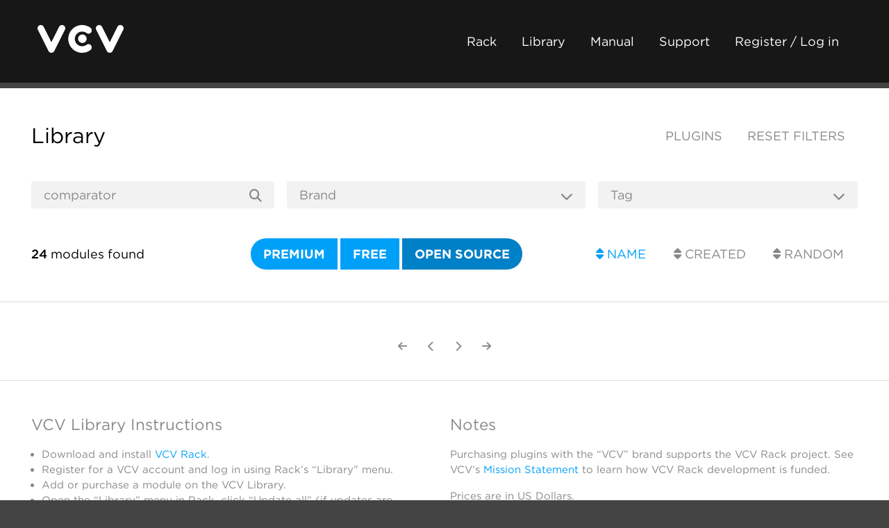

--- FILE ---
content_type: text/html; charset=utf-8
request_url: https://library.vcvrack.com/?page=4&limit=50&query=comparator&tag=&sort=fullName&brand=&license=open&modules=&plugins=
body_size: 6295
content:
<!DOCTYPE html>
<html lang="en">
  <head>
    <meta charset="utf-8">
    <meta name="viewport" content="width=device-width, initial-scale=1">
    <title>VCV Library
    </title>
    <link rel="shortcut icon" href="https://vcvrack.com/favicon.png">
    <link rel="stylesheet" href="https://vcvrack.com/style.css">
    <link rel="stylesheet" href="https://cloud.typography.com/7479438/7888212/css/fonts.css">
    <link rel="stylesheet" href="https://vcvrack.com/ext/fontawesome-free-6.5.2-web/css/all.min.css">
    <script src="https://vcvrack.com/client.js" defer></script>
    <meta name="description" content="Database of all modules and plugins for VCV Rack">
    <meta name="twitter:card" content="summary_large_image">
    <meta name="twitter:site" content="@vcvrack">
    <meta name="twitter:creator" content="@vcvrack">
  </head>
  <body class="library-body">
    <div class="container">
      <div class="header">
        <div class="dual">
          <div class="dual-left">
            <div class="logo"><a href="https://vcvrack.com/"><img alt="VCV" src="https://vcvrack.com/logo-white.svg"></a></div>
          </div>
          <div class="dual-right"><a class="button button-ghost-dark" href="https://vcvrack.com/Rack">Rack</a><a class="button button-ghost-dark" href="https://library.vcvrack.com/">Library</a><a class="button button-ghost-dark" href="https://vcvrack.com/manual">Manual</a><a class="button button-ghost-dark" href="https://vcvrack.com/support">Support</a><a class="button button-ghost-dark" href="https://vcvrack.com/login">Register / Log in</a><a class="button button-ghost-warning library-cart-link hidden" href="/cart"><i class="fa-solid fa-shopping-cart"></i> Cart</a>
            <button class="button button-ghost-warning library-checkout hidden"><i class="fa-solid fa-credit-card"></i> Checkout</button>
            <button class="button button-ghost-warning library-checkout-paypal hidden"><i class="fa-brands fa-paypal"></i> PayPal</button>
          </div>
        </div>
      </div>
      <div class="content">
        <div class="library-header">
          <div class="dual">
            <div class="dual-left">
              <h2><a href="/">Library</a></h2>
            </div>
            <div class="dual-right"><a class="button button-ghost uppercase" href="/plugins">Plugins</a><a class="button button-ghost uppercase" href="/">Reset filters</a></div>
          </div>
          <form class="library-filter" method="get" action="/">
            <div class="row">
              <div class="column library-filter-search">
                <input class="input" id="query" name="query" type="text" value="comparator" placeholder="Search">
                <button class="button button-ghost" type="submit"><i class="fa-solid fa-magnifying-glass"></i></button>
              </div>
              <div class="column library-filter-dropdown">
                <select class="input" id="brand" name="brand" onchange="this.form.submit()">
                  <option value="" selected>Brand</option>
                  <option disabled>---</option>
                  <option value="21kHz" disabled>21kHz</option>
                  <option value="24conditions" disabled>24conditions</option>
                  <option value="3HR" disabled>3HR</option>
                  <option value="4ms" disabled>4ms</option>
                  <option value="8Mode" disabled>8Mode</option>
                  <option value="Aaron Static" disabled>Aaron Static</option>
                  <option value="aetrion" disabled>aetrion</option>
                  <option value="Ahornberg" disabled>Ahornberg</option>
                  <option value="Airwindows" disabled>Airwindows</option>
                  <option value="alef's bits" disabled>alef's bits</option>
                  <option value="AlgoritmArte" disabled>AlgoritmArte</option>
                  <option value="Alikins" disabled>Alikins</option>
                  <option value="AlliewayAudio" disabled>AlliewayAudio</option>
                  <option value="ALM Busy Circuits" disabled>ALM Busy Circuits</option>
                  <option value="Alright Devices" disabled>Alright Devices</option>
                  <option value="Altered State Machines" disabled>Altered State Machines</option>
                  <option value="Amalgamated Harmonics" disabled>Amalgamated Harmonics</option>
                  <option value="Ambivalent Instruments" disabled>Ambivalent Instruments</option>
                  <option value="AmbushedCat" disabled>AmbushedCat</option>
                  <option value="Animated Circuits" disabled>Animated Circuits</option>
                  <option value="Animatek" disabled>Animatek</option>
                  <option value="ArhythmeticUnits" disabled>ArhythmeticUnits</option>
                  <option value="aridacity" disabled>aridacity</option>
                  <option value="artificialcolors" disabled>artificialcolors</option>
                  <option value="AS" disabled>AS</option>
                  <option value="ÄSK" disabled>ÄSK</option>
                  <option value="Atelier" disabled>Atelier</option>
                  <option value="Audible Instruments" disabled>Audible Instruments</option>
                  <option value="Aunty Langton's" disabled>Aunty Langton's</option>
                  <option value="Aura Audio" disabled>Aura Audio</option>
                  <option value="Autinn" disabled>Autinn</option>
                  <option value="Autodafe" disabled>Autodafe</option>
                  <option value="Axioma" disabled>Axioma</option>
                  <option value="az" disabled>az</option>
                  <option value="Bacon Music" disabled>Bacon Music</option>
                  <option value="Bark" disabled>Bark</option>
                  <option value="Bastl" disabled>Bastl</option>
                  <option value="BB Modules" disabled>BB Modules</option>
                  <option value="Befaco" disabled>Befaco</option>
                  <option value="BGAL256" disabled>BGAL256</option>
                  <option value="Bidoo">Bidoo</option>
                  <option value="Biset" disabled>Biset</option>
                  <option value="BlackNoiseModular" disabled>BlackNoiseModular</option>
                  <option value="Blamsoft" disabled>Blamsoft</option>
                  <option value="Blush Audio" disabled>Blush Audio</option>
                  <option value="Bogaudio">Bogaudio</option>
                  <option value="camouflage" disabled>camouflage</option>
                  <option value="captvolt" disabled>captvolt</option>
                  <option value="catronomix" disabled>catronomix</option>
                  <option value="Cella" disabled>Cella</option>
                  <option value="cf" disabled>cf</option>
                  <option value="Chemical Elements" disabled>Chemical Elements</option>
                  <option value="Chinenual" disabled>Chinenual</option>
                  <option value="Chortling Hamster Modules" disabled>Chortling Hamster Modules</option>
                  <option value="chowdsp" disabled>chowdsp</option>
                  <option value="Coffee" disabled>Coffee</option>
                  <option value="Comfortzone" disabled>Comfortzone</option>
                  <option value="computerscare" disabled>computerscare</option>
                  <option value="Count Modula">Count Modula</option>
                  <option value="Crystal Palace" disabled>Crystal Palace</option>
                  <option value="CuteFox Modules" disabled>CuteFox Modules</option>
                  <option value="cutelab" disabled>cutelab</option>
                  <option value="CV funk">CV funk</option>
                  <option value="cvly" disabled>cvly</option>
                  <option value="Cytomic" disabled>Cytomic</option>
                  <option value="Daniel Davies" disabled>Daniel Davies</option>
                  <option value="DanT" disabled>DanT</option>
                  <option value="Dark Process Industries" disabled>Dark Process Industries</option>
                  <option value="dawn bree" disabled>dawn bree</option>
                  <option value="dBiz" disabled>dBiz</option>
                  <option value="DETNOISE" disabled>DETNOISE</option>
                  <option value="DHE Modules" disabled>DHE Modules</option>
                  <option value="Digital Apothecary" disabled>Digital Apothecary</option>
                  <option value="Digital Atavism" disabled>Digital Atavism</option>
                  <option value="Dintree">Dintree</option>
                  <option value="Divergent Waves" disabled>Divergent Waves</option>
                  <option value="docB" disabled>docB</option>
                  <option value="Doepfer" disabled>Doepfer</option>
                  <option value="E-Series" disabled>E-Series</option>
                  <option value="EarthTones" disabled>EarthTones</option>
                  <option value="EH-modules" disabled>EH-modules</option>
                  <option value="EnigmaCurry" disabled>EnigmaCurry</option>
                  <option value="Entrian" disabled>Entrian</option>
                  <option value="Erica Synths" disabled>Erica Synths</option>
                  <option value="Erogenous Tones" disabled>Erogenous Tones</option>
                  <option value="EucQuant" disabled>EucQuant</option>
                  <option value="Expert Sleepers" disabled>Expert Sleepers</option>
                  <option value="Fehler Fabrik" disabled>Fehler Fabrik</option>
                  <option value="FLAG" disabled>FLAG</option>
                  <option value="forsitan modulare" disabled>forsitan modulare</option>
                  <option value="Frank Buss" disabled>Frank Buss</option>
                  <option value="Free Surface" disabled>Free Surface</option>
                  <option value="Frequency Domain" disabled>Frequency Domain</option>
                  <option value="Frozen Wasteland" disabled>Frozen Wasteland</option>
                  <option value="fruitsofkarma" disabled>fruitsofkarma</option>
                  <option value="Geodesics" disabled>Geodesics</option>
                  <option value="Geodesics+Vult" disabled>Geodesics+Vult</option>
                  <option value="Glue the Giant" disabled>Glue the Giant</option>
                  <option value="GoodSheperd" disabled>GoodSheperd</option>
                  <option value="GPaudio" disabled>GPaudio</option>
                  <option value="Grande" disabled>Grande</option>
                  <option value="Grayscale" disabled>Grayscale</option>
                  <option value="gregsbrain" disabled>gregsbrain</option>
                  <option value="Gwrthiant" disabled>Gwrthiant</option>
                  <option value="H4N4" disabled>H4N4</option>
                  <option value="Hampton Harmonics" disabled>Hampton Harmonics</option>
                  <option value="HawthornLabs" disabled>HawthornLabs</option>
                  <option value="HetrickCV">HetrickCV</option>
                  <option value="Holonic Systems" disabled>Holonic Systems</option>
                  <option value="Hora" disabled>Hora</option>
                  <option value="HoyerHoppes" disabled>HoyerHoppes</option>
                  <option value="htLocal" disabled>htLocal</option>
                  <option value="Hügelton Instruments" disabled>Hügelton Instruments</option>
                  <option value="Hutara" disabled>Hutara</option>
                  <option value="HydrangeaSystems" disabled>HydrangeaSystems</option>
                  <option value="iggy.labs" disabled>iggy.labs</option>
                  <option value="Impromptu" disabled>Impromptu</option>
                  <option value="Infrasonic Audio" disabled>Infrasonic Audio</option>
                  <option value="Inklen" disabled>Inklen</option>
                  <option value="Instrumentalist" disabled>Instrumentalist</option>
                  <option value="Instruō" disabled>Instruō</option>
                  <option value="Interrobang" disabled>Interrobang</option>
                  <option value="Jasmine &amp; Olive Trees" disabled>Jasmine &amp; Olive Trees</option>
                  <option value="JoBoCl" disabled>JoBoCl</option>
                  <option value="JP" disabled>JP</option>
                  <option value="Julio Argudo" disabled>Julio Argudo</option>
                  <option value="JW-Modules" disabled>JW-Modules</option>
                  <option value="KautenjaDSP" disabled>KautenjaDSP</option>
                  <option value="Kilpatrick Audio" disabled>Kilpatrick Audio</option>
                  <option value="Klavis" disabled>Klavis</option>
                  <option value="kocmoc" disabled>kocmoc</option>
                  <option value="KRT" disabled>KRT</option>
                  <option value="ldlework" disabled>ldlework</option>
                  <option value="Lemp" disabled>Lemp</option>
                  <option value="LifeFormModular" disabled>LifeFormModular</option>
                  <option value="Lilac">Lilac</option>
                  <option value="LindenbergResearch" disabled>LindenbergResearch</option>
                  <option value="Little Utils" disabled>Little Utils</option>
                  <option value="LogicalAudio" disabled>LogicalAudio</option>
                  <option value="LOGinstruments" disabled>LOGinstruments</option>
                  <option value="Lomas" disabled>Lomas</option>
                  <option value="Loud Numbers" disabled>Loud Numbers</option>
                  <option value="Lunetta Modula">Lunetta Modula</option>
                  <option value="LydD Modules" disabled>LydD Modules</option>
                  <option value="LyraeModules" disabled>LyraeModules</option>
                  <option value="MADZINE" disabled>MADZINE</option>
                  <option value="maglav modular" disabled>maglav modular</option>
                  <option value="Magus Instrumentalis" disabled>Magus Instrumentalis</option>
                  <option value="Mathematics and Music Lab (MML)" disabled>Mathematics and Music Lab (MML)</option>
                  <option value="Matrix Sequencer" disabled>Matrix Sequencer</option>
                  <option value="MicMusic" disabled>MicMusic</option>
                  <option value="MindMeld" disabled>MindMeld</option>
                  <option value="Minimal Friction" disabled>Minimal Friction</option>
                  <option value="ML Modules" disabled>ML Modules</option>
                  <option value="mmmodules" disabled>mmmodules</option>
                  <option value="Mockba Modular">Mockba Modular</option>
                  <option value="moDllz" disabled>moDllz</option>
                  <option value="modular80" disabled>modular80</option>
                  <option value="Moffenzeef" disabled>Moffenzeef</option>
                  <option value="Mojo Modules" disabled>Mojo Modules</option>
                  <option value="monome" disabled>monome</option>
                  <option value="Monsuta" disabled>Monsuta</option>
                  <option value="MrLumps" disabled>MrLumps</option>
                  <option value="mscHack" disabled>mscHack</option>
                  <option value="MSM" disabled>MSM</option>
                  <option value="MUS-X" disabled>MUS-X</option>
                  <option value="Myth" disabled>Myth</option>
                  <option value="NANO Modules" disabled>NANO Modules</option>
                  <option value="NLnRi" disabled>NLnRi</option>
                  <option value="NLS" disabled>NLS</option>
                  <option value="Nocturnal Encoder" disabled>Nocturnal Encoder</option>
                  <option value="NOI" disabled>NOI</option>
                  <option value="Noise86">Noise86</option>
                  <option value="Nonlinear Circuits">Nonlinear Circuits</option>
                  <option value="noobhour" disabled>noobhour</option>
                  <option value="not-things" disabled>not-things</option>
                  <option value="Noumenal" disabled>Noumenal</option>
                  <option value="nozoïd" disabled>nozoïd</option>
                  <option value="Null Set" disabled>Null Set</option>
                  <option value="NullPath" disabled>NullPath</option>
                  <option value="NYSTHI" disabled>NYSTHI</option>
                  <option value="ODDSound" disabled>ODDSound</option>
                  <option value="Ohmer Modules" disabled>Ohmer Modules</option>
                  <option value="Okay Synthesizer" disabled>Okay Synthesizer</option>
                  <option value="OME" disabled>OME</option>
                  <option value="Ondas">Ondas</option>
                  <option value="OrangeLine" disabled>OrangeLine</option>
                  <option value="Ouroboros Industries" disabled>Ouroboros Industries</option>
                  <option value="Oxidlab" disabled>Oxidlab</option>
                  <option value="p.s.F/X" disabled>p.s.F/X</option>
                  <option value="pachde" disabled>pachde</option>
                  <option value="Patch &amp; Tweak" disabled>Patch &amp; Tweak</option>
                  <option value="Patchable Devices">Patchable Devices</option>
                  <option value="Path Set" disabled>Path Set</option>
                  <option value="Path Set x Omri Cohen" disabled>Path Set x Omri Cohen</option>
                  <option value="Patina" disabled>Patina</option>
                  <option value="PdArray" disabled>PdArray</option>
                  <option value="Pete Buchhop" disabled>Pete Buchhop</option>
                  <option value="Photuri Electronics" disabled>Photuri Electronics</option>
                  <option value="PinkTrombone" disabled>PinkTrombone</option>
                  <option value="PitchGrid" disabled>PitchGrid</option>
                  <option value="Plurm" disabled>Plurm</option>
                  <option value="Prism" disabled>Prism</option>
                  <option value="Prok Modular" disabled>Prok Modular</option>
                  <option value="PurrSoftware" disabled>PurrSoftware</option>
                  <option value="QuantalAudio" disabled>QuantalAudio</option>
                  <option value="Questionable Dinner" disabled>Questionable Dinner</option>
                  <option value="Questionable Modules" disabled>Questionable Modules</option>
                  <option value="RareBreeds" disabled>RareBreeds</option>
                  <option value="rchoices" disabled>rchoices</option>
                  <option value="RCM" disabled>RCM</option>
                  <option value="RebelTech" disabled>RebelTech</option>
                  <option value="Regen Modular" disabled>Regen Modular</option>
                  <option value="Regular-dev" disabled>Regular-dev</option>
                  <option value="repelzen" disabled>repelzen</option>
                  <option value="Rigatoni Modular" disabled>Rigatoni Modular</option>
                  <option value="RPJ" disabled>RPJ</option>
                  <option value="RSBATech" disabled>RSBATech</option>
                  <option value="Sanguine Monsters" disabled>Sanguine Monsters</option>
                  <option value="Sanguine Mutants" disabled>Sanguine Mutants</option>
                  <option value="Sapphire" disabled>Sapphire</option>
                  <option value="scanner darkly">scanner darkly</option>
                  <option value="Schlappi Engineering" disabled>Schlappi Engineering</option>
                  <option value="Sckitam" disabled>Sckitam</option>
                  <option value="Sculpt-O-Sound" disabled>Sculpt-O-Sound</option>
                  <option value="Seaside Modular" disabled>Seaside Modular</option>
                  <option value="Sha#Bang! Modules" disabled>Sha#Bang! Modules</option>
                  <option value="Shortwav Labs" disabled>Shortwav Labs</option>
                  <option value="Sickozell" disabled>Sickozell</option>
                  <option value="SignalFunctionSet" disabled>SignalFunctionSet</option>
                  <option value="Silly Sounds" disabled>Silly Sounds</option>
                  <option value="SIM" disabled>SIM</option>
                  <option value="Skylander" disabled>Skylander</option>
                  <option value="Slime Child Audio" disabled>Slime Child Audio</option>
                  <option value="Sm@rTAZZ Studio" disabled>Sm@rTAZZ Studio</option>
                  <option value="sn" disabled>sn</option>
                  <option value="Sonus Dept." disabled>Sonus Dept.</option>
                  <option value="Sparkette's Stuff" disabled>Sparkette's Stuff</option>
                  <option value="Squinktronix" disabled>Squinktronix</option>
                  <option value="Squinky Labs" disabled>Squinky Labs</option>
                  <option value="SS-Modules" disabled>SS-Modules</option>
                  <option value="SSE" disabled>SSE</option>
                  <option value="Starling Via" disabled>Starling Via</option>
                  <option value="Stellare Modular" disabled>Stellare Modular</option>
                  <option value="stocaudio" disabled>stocaudio</option>
                  <option value="Stochastic Telegraph" disabled>Stochastic Telegraph</option>
                  <option value="stoermelder" disabled>stoermelder</option>
                  <option value="Stoev" disabled>Stoev</option>
                  <option value="Strum's VCV Modules" disabled>Strum's VCV Modules</option>
                  <option value="Studio Six Plus One" disabled>Studio Six Plus One</option>
                  <option value="Submarine" disabled>Submarine</option>
                  <option value="Sulamith">Sulamith</option>
                  <option value="Surge for Rack" disabled>Surge for Rack</option>
                  <option value="Surge XT" disabled>Surge XT</option>
                  <option value="SV Modular" disabled>SV Modular</option>
                  <option value="Synthesis Technology" disabled>Synthesis Technology</option>
                  <option value="Synthesizers.com" disabled>Synthesizers.com</option>
                  <option value="SynthKit" disabled>SynthKit</option>
                  <option value="T" disabled>T</option>
                  <option value="TeknoLogical" disabled>TeknoLogical</option>
                  <option value="TGA" disabled>TGA</option>
                  <option value="The All Electric Smart Grid" disabled>The All Electric Smart Grid</option>
                  <option value="The Strange Agency" disabled>The Strange Agency</option>
                  <option value="TheModularMind" disabled>TheModularMind</option>
                  <option value="TheyProbablyAlias" disabled>TheyProbablyAlias</option>
                  <option value="Tiny Tricks" disabled>Tiny Tricks</option>
                  <option value="Tonecarver" disabled>Tonecarver</option>
                  <option value="TriggerFish" disabled>TriggerFish</option>
                  <option value="trowaSoft" disabled>trowaSoft</option>
                  <option value="Tyche" disabled>Tyche</option>
                  <option value="TyrannosaurusRu" disabled>TyrannosaurusRu</option>
                  <option value="Unfiltered Audio" disabled>Unfiltered Audio</option>
                  <option value="unless games" disabled>unless games</option>
                  <option value="V's World" disabled>V's World</option>
                  <option value="Valley" disabled>Valley</option>
                  <option value="van Ties" disabled>van Ties</option>
                  <option value="VCV" disabled>VCV</option>
                  <option value="Vector Modular" disabled>Vector Modular</option>
                  <option value="Venom">Venom</option>
                  <option value="Visions" disabled>Visions</option>
                  <option value="Vitamin" disabled>Vitamin</option>
                  <option value="Vostok Instruments" disabled>Vostok Instruments</option>
                  <option value="Voxglitch" disabled>Voxglitch</option>
                  <option value="Vult" disabled>Vult</option>
                  <option value="WavsynModular" disabled>WavsynModular</option>
                  <option value="WhatTheRack" disabled>WhatTheRack</option>
                  <option value="wildergarden" disabled>wildergarden</option>
                  <option value="wiqid" disabled>wiqid</option>
                  <option value="Wygonium" disabled>Wygonium</option>
                  <option value="XTRTN" disabled>XTRTN</option>
                  <option value="Yokai_Holiday" disabled>Yokai_Holiday</option>
                  <option value="ZetaCarinae" disabled>ZetaCarinae</option>
                  <option value="ZZC" disabled>ZZC</option>
                </select>
                <button class="button button-ghost"><i class="fa-solid fa-chevron-down"></i></button>
              </div>
              <div class="column library-filter-dropdown">
                <select class="input" id="tag" name="tag" onchange="this.form.submit()">
                  <option value="" selected>Tag</option>
                  <option disabled>---</option>
                  <option value="Arpeggiator" disabled>Arpeggiator</option>
                  <option value="Attenuator" disabled>Attenuator</option>
                  <option value="Blank" disabled>Blank</option>
                  <option value="Chorus" disabled>Chorus</option>
                  <option value="Clock generator">Clock generator</option>
                  <option value="Clock modulator">Clock modulator</option>
                  <option value="Compressor" disabled>Compressor</option>
                  <option value="Controller" disabled>Controller</option>
                  <option value="Delay" disabled>Delay</option>
                  <option value="Digital" disabled>Digital</option>
                  <option value="Distortion">Distortion</option>
                  <option value="Drum" disabled>Drum</option>
                  <option value="Dual">Dual</option>
                  <option value="Dynamics" disabled>Dynamics</option>
                  <option value="Effect">Effect</option>
                  <option value="Envelope follower" disabled>Envelope follower</option>
                  <option value="Envelope generator" disabled>Envelope generator</option>
                  <option value="Equalizer" disabled>Equalizer</option>
                  <option value="Expander">Expander</option>
                  <option value="External" disabled>External</option>
                  <option value="Filter" disabled>Filter</option>
                  <option value="Flanger" disabled>Flanger</option>
                  <option value="Function generator">Function generator</option>
                  <option value="Granular" disabled>Granular</option>
                  <option value="Hardware clone">Hardware clone</option>
                  <option value="Limiter">Limiter</option>
                  <option value="Logic">Logic</option>
                  <option value="Low-frequency oscillator" disabled>Low-frequency oscillator</option>
                  <option value="Low-pass gate" disabled>Low-pass gate</option>
                  <option value="MIDI" disabled>MIDI</option>
                  <option value="Mixer">Mixer</option>
                  <option value="Multiple" disabled>Multiple</option>
                  <option value="Noise">Noise</option>
                  <option value="Oscillator">Oscillator</option>
                  <option value="Panning" disabled>Panning</option>
                  <option value="Phaser" disabled>Phaser</option>
                  <option value="Physical modeling" disabled>Physical modeling</option>
                  <option value="Polyphonic">Polyphonic</option>
                  <option value="Quad" disabled>Quad</option>
                  <option value="Quantizer" disabled>Quantizer</option>
                  <option value="Random">Random</option>
                  <option value="Recording" disabled>Recording</option>
                  <option value="Reverb" disabled>Reverb</option>
                  <option value="Ring modulator" disabled>Ring modulator</option>
                  <option value="Sample and hold">Sample and hold</option>
                  <option value="Sampler" disabled>Sampler</option>
                  <option value="Sequencer">Sequencer</option>
                  <option value="Slew limiter" disabled>Slew limiter</option>
                  <option value="Switch">Switch</option>
                  <option value="Synth voice" disabled>Synth voice</option>
                  <option value="Tuner" disabled>Tuner</option>
                  <option value="Utility">Utility</option>
                  <option value="Visual" disabled>Visual</option>
                  <option value="Vocoder" disabled>Vocoder</option>
                  <option value="Voltage-controlled amplifier" disabled>Voltage-controlled amplifier</option>
                  <option value="Waveshaper">Waveshaper</option>
                </select>
                <button class="button button-ghost"><i class="fa-solid fa-chevron-down"></i></button>
              </div>
            </div>
            <div class="row">
              <div class="column">
                <p><strong>24</strong><span> modules found</span></p>
              </div>
              <div class="column align-right">
                <div class="button-group"><a class="button button-primary uppercase" href="/?page=1&amp;limit=50&amp;query=comparator&amp;tag=&amp;sort=fullName&amp;brand=&amp;license=premium&amp;modules=&amp;plugins=">Premium</a><a class="button button-primary uppercase" href="/?page=1&amp;limit=50&amp;query=comparator&amp;tag=&amp;sort=fullName&amp;brand=&amp;license=free&amp;modules=&amp;plugins=">Free</a><a class="button button-primary uppercase button-active" href="/?page=1&amp;limit=50&amp;query=comparator&amp;tag=&amp;sort=fullName&amp;brand=&amp;license=&amp;modules=&amp;plugins=">Open source</a></div>
                <input type="hidden" name="license" value="open">
              </div>
              <div class="column align-right">
                <div class="button-group"><a class="button uppercase button-ghost-primary" href="/?page=1&amp;limit=50&amp;query=comparator&amp;tag=&amp;sort=fullName&amp;brand=&amp;license=open&amp;modules=&amp;plugins="><i class="fa-solid fa-sort"></i> Name</a><a class="button uppercase button-ghost" href="/?page=1&amp;limit=50&amp;query=comparator&amp;tag=&amp;sort=creationTimestamp&amp;brand=&amp;license=open&amp;modules=&amp;plugins="><i class="fa-solid fa-sort"></i> Created</a><a class="button uppercase button-ghost" href="/?page=1&amp;limit=50&amp;query=comparator&amp;tag=&amp;sort=random&amp;brand=&amp;license=open&amp;modules=&amp;plugins="><i class="fa-solid fa-sort"></i> Random</a></div>
              </div>
            </div>
          </form>
        </div>
        <hr>
        <div class="library-thumbnails">
        </div>
        <div class="library-pagination"><a class="button button-ghost" href="/?page=1&amp;limit=50&amp;query=comparator&amp;tag=&amp;sort=fullName&amp;brand=&amp;license=open&amp;modules=&amp;plugins="><i class="fa-solid fa-arrow-left"></i></a><a class="button button-ghost" href="/?page=3&amp;limit=50&amp;query=comparator&amp;tag=&amp;sort=fullName&amp;brand=&amp;license=open&amp;modules=&amp;plugins="><i class="fa-solid fa-chevron-left"></i></a><a class="button button-ghost" href="/?page=1&amp;limit=50&amp;query=comparator&amp;tag=&amp;sort=fullName&amp;brand=&amp;license=open&amp;modules=&amp;plugins="><i class="fa-solid fa-chevron-right"></i></a><a class="button button-ghost" href="/?page=1&amp;limit=50&amp;query=comparator&amp;tag=&amp;sort=fullName&amp;brand=&amp;license=open&amp;modules=&amp;plugins="><i class="fa-solid fa-arrow-right"></i></a>
        </div>
        <hr>
        <div class="library-info row muted">
          <div class="column"><h4>VCV Library Instructions</h4>
<ul>
<li>Download and install <a href="https://vcvrack.com/Rack">VCV Rack</a>.</li>
<li>Register for a VCV account and log in using Rack’s “Library” menu.</li>
<li>Add or purchase a module on the VCV Library.</li>
<li>Open the “Library” menu in Rack, click “Update all” (if updates are needed), and restart Rack once downloaded.</li>
<li>Right-click an empty rack space to launch Rack’s module browser to add a module to your patch.</li>
</ul>
<p>All plugins on the VCV Library are available for Windows, Mac, and Linux.
The “major” version (i.e. <code>MAJOR</code>.<code>MINOR</code>.<code>REVISION</code>) must match between Rack and its plugins.
For example, Rack 2.* can only load 2.* plugins.</p>
<p>Missing or incorrect information in this database, such as a missing tag? Inform the plugin author(s) using the contact information on their plugin/module page.</p>
<p>Developers: see <a href="https://github.com/VCVRack/library#vcv-library-database">Adding your plugin to the VCV Library</a>.</p>

          </div>
          <div class="column"><h4>Notes</h4>
<p>Purchasing plugins with the “VCV” brand supports the VCV Rack project.
See VCV’s <a href="https://vcvrack.com/manual/About#mission-statement">Mission Statement</a> to learn how VCV Rack development is funded.</p>
<p>Prices are in US Dollars.</p>
<p>By purchasing a plugin on the VCV Library, you agree to VCV’s <a href="https://vcvrack.com/eula">End User License Agreement</a> and <a href="https://vcvrack.com/refund">Refund Policy</a>.</p>
<p>Contact <a href="https://vcvrack.com/support">VCV Support</a> for customer support and questions about the VCV Library.</p>

          </div>
        </div>
      </div>
      <div class="footer">
        <div class="row">
          <div class="column">
            <h5><a href="https://vcvrack.com/">VCV</a></h5>
            <ul>
              <li><a href="https://vcvrack.com/Rack">Rack 2</a></li>
              <li><a href="https://vcvrack.com/+">VCV+</a></li>
              <li><a href="https://vcvrack.com/manual/">User Manual</a></li>
              <li><a href="https://library.vcvrack.com/">Module Library</a></li>
              <li><a href="https://vcvrack.com/news/">News</a></li>
            </ul>
          </div>
          <div class="column">
            <h5>Social</h5>
            <ul>
              <li><a href="https://community.vcvrack.com/">Forum</a></li>
              <li><a href="https://www.instagram.com/vcvrack/">Instagram</a></li>
              <li><a href="https://www.facebook.com/vcvrack">Facebook</a></li>
              <li><a href="https://twitter.com/vcvrack">Twitter</a></li>
              <li><a href="https://bsky.app/profile/vcvrack.com">Bluesky</a></li>
              <li><a href="https://discord.gg/wxa89Mh">Discord</a></li>
            </ul>
          </div>
          <div class="column">
            <h5>Development</h5>
            <ul>
              <li><a href="https://github.com/VCVRack">GitHub</a></li>
              <li><a href="https://community.vcvrack.com/t/rack-development-blog/5864/last">Development Blog</a></li>
              <li><a href="https://vcvrack.com/manual/PluginDevelopmentTutorial">Plugin Tutorial</a></li>
              <li><a href="https://vcvrack.com/manual/PluginGuide">Plugin Guide</a></li>
              <li><a href="https://vcvrack.com/docs-v2/namespaces">API Reference</a></li>
            </ul>
          </div>
          <div class="column">
            <h5>Company</h5>
            <ul>
              <li><a href="https://vcvrack.com/support">Contact Support</a></li>
              <li><a href="https://vcvrack.com/eula">EULA</a></li>
              <li><a href="https://vcvrack.com/refund">Refunds</a></li>
              <li><a href="https://vcvrack.com/privacy">Privacy Policy</a></li>
              <li><a href="https://vcvrack.com/jobs">Jobs</a></li>
              <li><a href="https://vcvrack.com/manual/About">About VCV</a></li>
            </ul>
          </div>
        </div>
      </div>
    </div>
  </body>
</html>